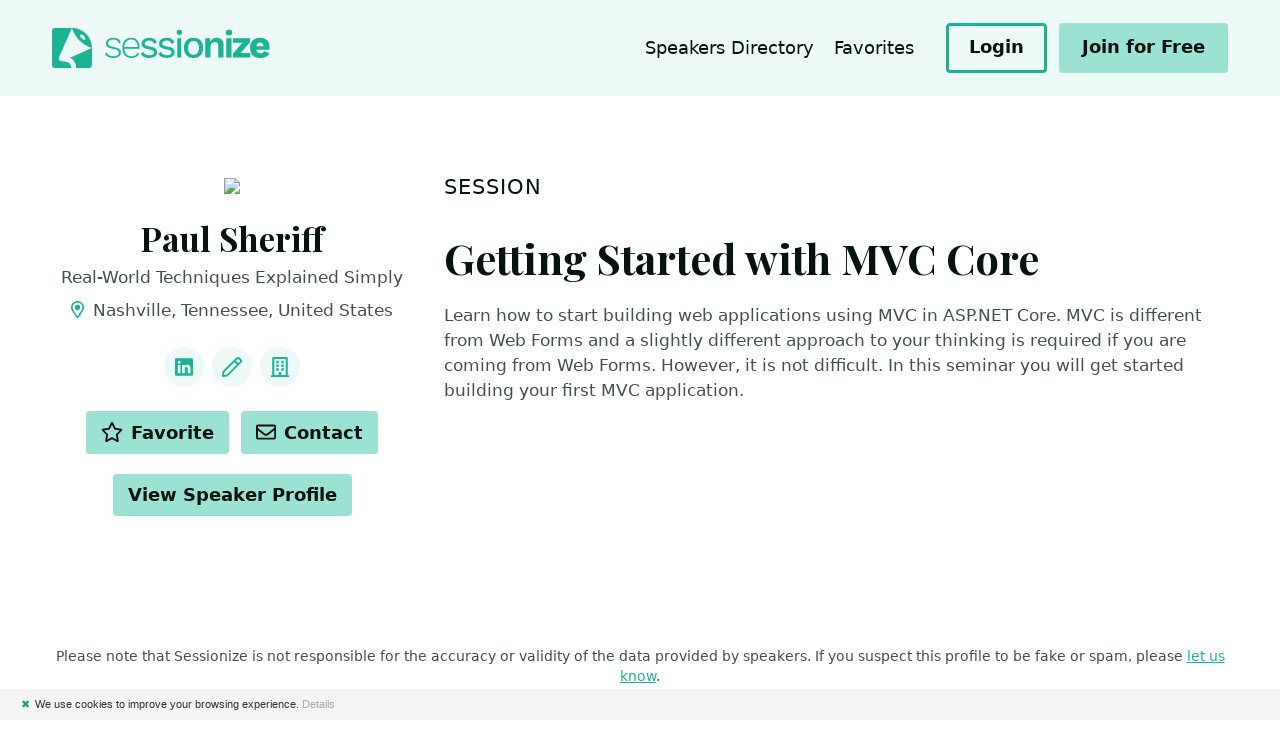

--- FILE ---
content_type: text/html; charset=utf-8
request_url: https://sessionize.com/s/paul-sheriff/getting-started-with-mvc-core/30186
body_size: 11007
content:
<!DOCTYPE html>
<html lang="en">
<head>

    <meta charset="UTF-8">
    <title>Paul Sheriff&#39;s Speaker Profile @ Sessionize</title>
    

    <meta http-equiv="X-UA-Compatible" content="IE=edge">
    <meta name="viewport" content="width=device-width, initial-scale=1.0">

        <!-- Styles -->
        <link rel="stylesheet" href="/landing/stylesheets/style.css?ver=1.0.9513.12479">

    <!-- Fonts -->
    <link href="https://fonts.googleapis.com/css2?family=Playfair+Display:ital,wght@0,700;0,800;0,900;1,700;1,800;1,900&display=swap" rel="stylesheet">
    <link href="/ClientPlugins/fontawesome/css/all.min.css" rel="stylesheet">
    <link href="/ClientPlugins/fontawesome/css/v4-shims.min.css" rel="stylesheet">

    
<script type="text/javascript">

    function consoleLog(...parameters) {
            
    }


</script>

<link rel="icon" type="image/svg+xml" href="/favicon">
<link rel="alternate icon" href="/landing/images/favicon/favicon.png">
<link rel="mask-icon" href="/landing/images/favicon/favicon-safari.svg" color="#1AB394">
<link rel="apple-touch-icon" href="/landing/images/favicon/apple-touch-icon.png">
<link rel="manifest" href="/landing/manifest.webmanifest">




<!-- Global site tag (gtag.js) - Google Analytics -->
<script async src="https://www.googletagmanager.com/gtag/js?id=G-9RSMQ9D5LK"></script>
<script>
    window.dataLayer = window.dataLayer || [];
    function gtag() { dataLayer.push(arguments); }
    gtag('js', new Date());

    gtag('config', 'G-9RSMQ9D5LK');
</script>

<script type="text/javascript">
    (function (c, l, a, r, i, t, y) {
        c[a] = c[a] || function () { (c[a].q = c[a].q || []).push(arguments) };
        t = l.createElement(r); t.async = 1; t.src = "https://www.clarity.ms/tag/" + i;
        y = l.getElementsByTagName(r)[0]; y.parentNode.insertBefore(t, y);
    })(window, document, "clarity", "script", "pu667el35e");

    window.clarity("identify", "", "986a5b78ead93e772aa5f72279bdce15", "SpeakerProfile/PublicProfile", null)
</script>



<script type="text/javascript">
    !function (T, l, y) { var S = T.location, k = "script", D = "connectionString", C = "ingestionendpoint", I = "disableExceptionTracking", E = "ai.device.", b = "toLowerCase", w = "crossOrigin", N = "POST", e = "appInsightsSDK", t = y.name || "appInsights"; (y.name || T[e]) && (T[e] = t); var n = T[t] || function (d) { var g = !1, f = !1, m = { initialize: !0, queue: [], sv: "5", version: 2, config: d }; function v(e, t) { var n = {}, a = "Browser"; return n[E + "id"] = a[b](), n[E + "type"] = a, n["ai.operation.name"] = S && S.pathname || "_unknown_", n["ai.internal.sdkVersion"] = "javascript:snippet_" + (m.sv || m.version), { time: function () { var e = new Date; function t(e) { var t = "" + e; return 1 === t.length && (t = "0" + t), t } return e.getUTCFullYear() + "-" + t(1 + e.getUTCMonth()) + "-" + t(e.getUTCDate()) + "T" + t(e.getUTCHours()) + ":" + t(e.getUTCMinutes()) + ":" + t(e.getUTCSeconds()) + "." + ((e.getUTCMilliseconds() / 1e3).toFixed(3) + "").slice(2, 5) + "Z" }(), name: "Microsoft.ApplicationInsights." + e.replace(/-/g, "") + "." + t, sampleRate: 100, tags: n, data: { baseData: { ver: 2 } } } } var h = d.url || y.src; if (h) { function a(e) { var t, n, a, i, r, o, s, c, u, p, l; g = !0, m.queue = [], f || (f = !0, t = h, s = function () { var e = {}, t = d.connectionString; if (t) for (var n = t.split(";"), a = 0; a < n.length; a++) { var i = n[a].split("="); 2 === i.length && (e[i[0][b]()] = i[1]) } if (!e[C]) { var r = e.endpointsuffix, o = r ? e.location : null; e[C] = "https://" + (o ? o + "." : "") + "dc." + (r || "services.visualstudio.com") } return e }(), c = s[D] || d[D] || "", u = s[C], p = u ? u + "/v2/track" : d.endpointUrl, (l = []).push((n = "SDK LOAD Failure: Failed to load Application Insights SDK script (See stack for details)", a = t, i = p, (o = (r = v(c, "Exception")).data).baseType = "ExceptionData", o.baseData.exceptions = [{ typeName: "SDKLoadFailed", message: n.replace(/\./g, "-"), hasFullStack: !1, stack: n + "\nSnippet failed to load [" + a + "] -- Telemetry is disabled\nHelp Link: https://go.microsoft.com/fwlink/?linkid=2128109\nHost: " + (S && S.pathname || "_unknown_") + "\nEndpoint: " + i, parsedStack: [] }], r)), l.push(function (e, t, n, a) { var i = v(c, "Message"), r = i.data; r.baseType = "MessageData"; var o = r.baseData; return o.message = 'AI (Internal): 99 message:"' + ("SDK LOAD Failure: Failed to load Application Insights SDK script (See stack for details) (" + n + ")").replace(/\"/g, "") + '"', o.properties = { endpoint: a }, i }(0, 0, t, p)), function (e, t) { if (JSON) { var n = T.fetch; if (n && !y.useXhr) n(t, { method: N, body: JSON.stringify(e), mode: "cors" }); else if (XMLHttpRequest) { var a = new XMLHttpRequest; a.open(N, t), a.setRequestHeader("Content-type", "application/json"), a.send(JSON.stringify(e)) } } }(l, p)) } function i(e, t) { f || setTimeout(function () { !t && m.core || a() }, 500) } var e = function () { var n = l.createElement(k); n.src = h; var e = y[w]; return !e && "" !== e || "undefined" == n[w] || (n[w] = e), n.onload = i, n.onerror = a, n.onreadystatechange = function (e, t) { "loaded" !== n.readyState && "complete" !== n.readyState || i(0, t) }, n }(); y.ld < 0 ? l.getElementsByTagName("head")[0].appendChild(e) : setTimeout(function () { l.getElementsByTagName(k)[0].parentNode.appendChild(e) }, y.ld || 0) } try { m.cookie = l.cookie } catch (p) { } function t(e) { for (; e.length;)!function (t) { m[t] = function () { var e = arguments; g || m.queue.push(function () { m[t].apply(m, e) }) } }(e.pop()) } var n = "track", r = "TrackPage", o = "TrackEvent"; t([n + "Event", n + "PageView", n + "Exception", n + "Trace", n + "DependencyData", n + "Metric", n + "PageViewPerformance", "start" + r, "stop" + r, "start" + o, "stop" + o, "addTelemetryInitializer", "setAuthenticatedUserContext", "clearAuthenticatedUserContext", "flush"]), m.SeverityLevel = { Verbose: 0, Information: 1, Warning: 2, Error: 3, Critical: 4 }; var s = (d.extensionConfig || {}).ApplicationInsightsAnalytics || {}; if (!0 !== d[I] && !0 !== s[I]) { var c = "onerror"; t(["_" + c]); var u = T[c]; T[c] = function (e, t, n, a, i) { var r = u && u(e, t, n, a, i); return !0 !== r && m["_" + c]({ message: e, url: t, lineNumber: n, columnNumber: a, error: i }), r }, d.autoExceptionInstrumented = !0 } return m }(y.cfg); function a() { y.onInit && y.onInit(n) } (T[t] = n).queue && 0 === n.queue.length ? (n.queue.push(a), n.trackPageView({})) : a() }(window, document, {
        src: "https://js.monitor.azure.com/scripts/b/ai.2.min.js", // The SDK URL Source
        // name: "appInsights", // Global SDK Instance name defaults to "appInsights" when not supplied
        // ld: 0, // Defines the load delay (in ms) before attempting to load the sdk. -1 = block page load and add to head. (default) = 0ms load after timeout,
        // useXhr: 1, // Use XHR instead of fetch to report failures (if available),
        crossOrigin: "anonymous", // When supplied this will add the provided value as the cross origin attribute on the script tag
        // onInit: null, // Once the application insights instance has loaded and initialized this callback function will be called with 1 argument -- the sdk instance (DO NOT ADD anything to the sdk.queue -- As they won't get called)
        cfg: { // Application Insights Configuration
            connectionString: "InstrumentationKey=ba35a242-e5fe-43ee-8c84-4a7a79591411;IngestionEndpoint=https://westeurope-5.in.applicationinsights.azure.com/;LiveEndpoint=https://westeurope.livediagnostics.monitor.azure.com/",
            disableCookiesUsage: true
            /* ...Other Configuration Options... */
        }
    });
</script>

    
    


    <meta name="twitter:card" content="summary" />
    <meta name="twitter:site" content="@SessionizeCom" />

        <meta property="og:image" content="https://sessionize.com/image/c54e-400o400o2-DFMD2sJ5yZtnNH6iuycf8v.png" />

    <meta property="og:url" content="https://sessionize.com/s/paul-sheriff/getting-started-with-mvc-core/30186/" />
    <meta property="og:title" content="Paul Sheriff&#39;s Speaker Profile" />

    <link rel="canonical" href="https://sessionize.com/s/paul-sheriff/getting-started-with-mvc-core/30186/" />

        <meta property="og:description" content="Paul has been in the IT industry since 1984. In that time he has successfully assisted hundreds of companies architect software applications to solve ..." />
        <meta name="description" content="Paul has been in the IT industry since 1984. In that time he has successfully assisted hundreds of companies architect software applications to solve ..." />





</head>
<body class="l-site--session">

    <div class="c-skip-links">
        <a href="#navigation" class="c-skip-links__link">Jump to navigation</a>
        <a href="#main" class="c-skip-links__link">Jump to content</a>
    </div>

    




<div class="l-site l-site--speaker">

    <!-- Header -->
    <header class="l-header c-header l-header--relative" role="banner">
        <div class="l-container">

            <div class="c-header__branding">

                <div class="c-header__logo">
                    <a href="/">
                        <img src="/landing/images/sessionize-logo.svg" alt="Sessionize">
                    </a>
                </div>

            </div>

            <button class="c-header__menu" role="button">
                <span class="o-label">Menu</span>
                <svg class="o-icon o-icon-menu" focusable="false"><use xlink:href="/landing/images/symbol-defs.svg#o-icon-menu"></use></svg>
                <svg class="o-icon o-icon-close" focusable="false"><use xlink:href="/landing/images/symbol-defs.svg#o-icon-close"></use></svg>
            </button>

            <div class="c-header__content">

                <nav class="c-nav-header" id="navigation1">

                    

                        <ul class="c-nav-header__items">

                            




                            <li class="c-nav-header__item ">
                                <a class="c-nav-header__link" href="/speakers-directory">Speakers Directory</a>
                            </li>
                            <li class="c-nav-header__item ">
                                <a class="c-nav-header__link" href="/speakers-directory/favorites">
                                    Favorites
                                    <span id="fav-count" style="display: none;" class="c-nav-header__value"></span>
                                </a>
                            </li>

                        </ul>
                        <div class="c-nav-header__actions">

                                <a href="/app" class="c-button  c-button--sm c-button--outline">
                                    <span class="c-button__label">Login</span>
                                </a>
                                <a href="/app/speaker/profile" class="c-button c-button--sm">
                                    <span class="c-button__label">Join for Free</span>
                                </a>

                        </div>

                </nav>

            </div>

        </div>
    </header>
    <!-- /Header -->
    <!-- Main -->

    




<div class="l-main c-main vue-speaker-profile" id="main">
        

    <div class="c-block ">

        <div class="l-container">

            <div class="l-content l-content--swap">

                    <div class="l-content__primary">

                        <!-- Section: Intro -->
                        <div class="c-s-section" id="session">

                            <div class="c-s-section__header">
                                <h2 class="c-s-section__title">
                                    Session
                                </h2>
                            </div>

                            <div class="c-s-session-info c-s-session-info--full">

                                <h1 class="c-s-session-info__name">Getting Started with MVC Core</h1>

                                <div class="c-s-session-info__description">
                                    <p class="c-s-session__summary">Learn how to start building web applications using MVC in ASP.NET Core. MVC is different from Web Forms and a slightly different approach to your thinking is required if you are coming from Web Forms. However, it is not difficult. In this seminar you will get started building your first MVC application.</p>
                                    <p>
                                        <small></small>
                                    </p>
                                </div>

                            </div>

                        </div>
                    </div>

                <div class="l-content__secondary">

                    <div class="c-speaker-info c-s-speaker-info--session">

                        <div class="c-s-speaker-info__media">
                            <figure class="c-s-speaker-info__avatar">
                                <img src="https://sessionize.com/image/c54e-400o400o2-DFMD2sJ5yZtnNH6iuycf8v.png" />
                                
                            </figure>
                        </div>

                        <h1 class="c-s-speaker-info__name">Paul Sheriff</h1>
                        <p class="c-s-speaker-info__tagline">Real-World Techniques Explained Simply</p>

                            <p class="c-s-speaker-info__location">
                                <svg class="o-icon o-icon-map-marker-alt" focusable="false"><use xlink:href="/landing/images/symbol-defs.svg#o-icon-map-marker-alt"></use></svg>
                                Nashville, Tennessee, United States
                            </p>

                        

    <div class="c-s-speaker-info__group c-s-speaker-info__group--links">
            <h3 class="c-s-speaker-info__group-title">Links</h3>
        <ul class="c-s-links c-s-links--inline1 c-s-links--icon">
                <li class="c-s-links__item">
                    <a class="c-s-links__link" href="https://www.linkedin.com/in/paulsheriff/" rel="nofollow" target="_blank">

<svg class="o-icon o-icon-linkedin" focusable="false"><use xlink:href="/landing/images/symbol-defs.svg#o-icon-linkedin"></use></svg>                            <span class="o-label">LinkedIn</span>
                    </a>
                </li>
                <li class="c-s-links__item">
                    <a class="c-s-links__link" href="http://blog.pdsa.com/" rel="nofollow" target="_blank">

<svg class="o-icon o-icon-pen" focusable="false"><use xlink:href="/landing/images/symbol-defs.svg#o-icon-pen"></use></svg>                            <span class="o-label">Blog</span>
                    </a>
                </li>
                <li class="c-s-links__item">
                    <a class="c-s-links__link" href="http://www.pdsa.com" rel="nofollow" target="_blank">

<svg class="o-icon o-icon-building" focusable="false"><use xlink:href="/landing/images/symbol-defs.svg#o-icon-building"></use></svg>                            <span class="o-label">Company</span>
                    </a>
                </li>
        </ul>
    </div>



                        <div class="c-s-speaker-info__group c-s-speaker-info__group--actions">
    <h3 class="c-s-speaker-info__group-title">Actions</h3>

    <div class="c-s-actions">

        <button class="c-button c-button--sm c-button--toggle c-button--favorite " onclick="favoriteSpeaker(this, 'ec81ef55-0b7e-4ff9-b763-eb1a10502a58')">
            <svg class="o-icon o-icon-star" focusable="false"><use xlink:href="/landing/images/symbol-defs.svg#o-icon-star"></use></svg>
            <svg class="o-icon o-icon-star-fill" focusable="false"><use xlink:href="/landing/images/symbol-defs.svg#o-icon-star-fill"></use></svg>
            <span class="c-button__label">Favorite</span>
        </button>

        <button class="c-button c-button--sm" onclick="contactSpeaker(this, 'ec81ef55-0b7e-4ff9-b763-eb1a10502a58')">
            <svg class="o-icon o-icon-envelope" focusable="false"><use xlink:href="/landing/images/symbol-defs.svg#o-icon-envelope"></use></svg>
            <span class="c-button__label">Contact</span>
        </button>

    </div>

        <div class="c-s-actions">

            <a class="c-button c-button--sm" href="/paul-sheriff/">
                <span class="o-label">View Speaker Profile</span>
            </a>

        </div>

</div>


                    </div>

                </div>

            </div>

        </div>


    </div>

    <div class="c-block c-block--compact c-block--center">

        <div class="l-container">
            <p class="u-text-xs">Please note that Sessionize is not responsible for the accuracy or validity of the data provided by speakers. If you suspect this profile to be fake or spam, please <a href="#">let us know</a>.</p>
            <a href="#main" class="c-scroll-top c-scroll-top--speaker-profile c-scroll-top--fixed js-scrollToTop">

                <svg class="o-icon o-icon-arrow-up" focusable="false"><use xlink:href="/landing/images/symbol-defs.svg#o-icon-arrow-up"></use></svg>

                <svg viewBox="0 0 48 48" class="c-scroll-indicator">
                    <circle class="c-scroll-indicator__progress" cx="24" cy="24" r="23"
                            style="stroke-dasharray: 144.44px;
        stroke-dashoffset: 50px;">
                    </circle>
                </svg>
                <span class="u-screen-reader-text">Jump to top</span>
            </a>

        </div>

    </div>

</div>


<div class="c-modal"
     id="dialog-report"
     aria-labelledby="dialog-report-title"
     aria-hidden="true"
     data-a11y-dialog="dialog-report">
    <div class="c-modal__overlay" data-a11y-dialog-hide></div>

    <div class="c-modal__dialog" role="document">

        <button class="c-button c-button--icon c-modal__close" type="button" data-a11y-dialog-hide aria-label="Close dialog">
            <svg class="o-icon o-icon-close" focusable="false"><use xlink:href="/landing/images/symbol-defs.svg#o-icon-close"></use></svg>
        </button>

        <div class="c-modal__header">
            <h1 class="c-modal__title" id="dialog-report-title">Report this profile</h1>
        </div>

        <div class="c-modal__content">

            <iframe style="width: 10px; height: 10px; visibility: hidden; position: absolute;" name="form-iframe"></iframe>

<form action="/report-page" id="report-form" method="post" role="form"><input name="__RequestVerificationToken" type="hidden" value="tb2gjb19zP56-LXS--qDKhBLYCvQ9JIHiQkCn5Mwk_Y70z6V_I-c4dqaEsm7D2OK4ZSl7xAmySwdapT2UUt4b_2gu_hBLh_K2wzv_83VgZ81" /><input id="url" name="url" type="hidden" value="/s/paul-sheriff/getting-started-with-mvc-core/30186" />                <div class="c-fields l-fields">

                    <div class="c-field l-fields__item">

                        <label class="c-field__label" for="field-radio">
                            Select a reason
                        </label>

                        <div class="c-field__group">

                            <div class="o-radio">
                                <input type="radio" id="r1" name="reason" value="Not private">
                                <label for="r1">
                                    Does not belong to a private person
                                </label>
                            </div>

                            <div class="o-radio">
                                <input type="radio" id="r2" name="reason" value="Not speaker">
                                <label for="r2">
                                    Does not represent a speaker
                                </label>
                            </div>

                            <div class="o-radio">
                                <input type="radio" id="r3" name="reason" value="Inappropriate content">
                                <label for="r3">
                                    Info and/or images include abusive or hateful content
                                </label>
                            </div>

                            <div class="o-radio">
                                <input type="radio" id="r4" name="reason" value="Spam">
                                <label for="r4">
                                    Spam profile
                                </label>
                            </div>

                            <div class="o-radio">
                                <input type="radio" id="r5" name="reason" value="">
                                <label for="r5">
                                    Other reason (contact form will open)
                                </label>
                            </div>

                        </div>

                    </div>

                    <div class="c-field l-fields__item">
                        <div class="c-field__group">
                            <button class="c-button c-button--primary c-button--large">
                                <span class="c-button__label">Report</span>
                            </button>
                        </div>
                    </div>

                </div>
</form>
            <div class="c-message is-success" id="js-thanks">

                <h3 class="c-message__title">Thanks.</h3>

                <p class="c-message__description">
                    We will evaluate your report and take appropriate actions.
                </p>

            </div>


        </div>
    </div>
</div>


<div class="c-modal" id="dialog-contact" aria-labelledby="dialog-contact-title" aria-hidden="true" data-a11y-dialog="dialog-contact" aria-modal="true" tabindex="-1" role="dialog">
    <div class="c-modal__overlay" data-a11y-dialog-hide=""></div>

    <div class="c-modal__dialog" role="document">

        <button class="c-button c-button--icon c-modal__close" type="button" data-a11y-dialog-hide="" aria-label="Close dialog">
            <svg class="o-icon o-icon-close" focusable="false"><use xlink:href="/landing/images/symbol-defs.svg#o-icon-close"></use></svg>
        </button>

        <div class="c-modal__header">
            <h1 class="c-modal__title" id="dialog-contact-title">Contact Paul</h1>
        </div>

        <div class="c-modal__content">

            <div class="c-field l-fields__item c-field--label-hidden">

                <label class="c-field__label" for="field-radio">
                    Contact type
                </label>

                <div class="c-field__group">

                    <div class="o-radio">
                        <input type="radio" id="contact-invite" name="contact-type" value="invite">
                        <label for="contact-invite">
                            Invite to your Sessionize event
                        </label>
                    </div>

                    <div class="o-radio">
                        <input type="radio" id="contact-directly" name="contact-type" value="directly">
                        <label for="contact-directly">
                            Contact directly
                        </label>
                    </div>

                </div>

            </div>

            <div id="contact-invite-holder" style="display: none;">

                <h2 class="u-heading-section">Invite to your event</h2>

                    <div class="c-message is-warning">
                        <p class="c-message__description">Please login to invite Paul to your event.</p>
                    </div>
                    <a href="/login?returnUrl=%2Fs%2Fpaul-sheriff%2Fgetting-started-with-mvc-core%2F30186" class="c-button c-button--primary">
                        <span class="c-button__label">Login</span>
                    </a>

            </div>
            <div id="contact-directly-holder" style="display: none;">

                <h2 class="u-heading-section">Contact directly</h2>

                    <p>You can contact the speaker through their preferred channels. Tell speakers how you found them to kickstart the conversation.</p>


    <div>
        <ul class="c-s-links c-s-links--inline1 ">
                <li class="c-s-links__item">
                    <a class="c-s-links__link" href="https://www.linkedin.com/in/paulsheriff/" rel="nofollow" target="_blank">

<svg class="o-icon o-icon-linkedin" focusable="false"><use xlink:href="/landing/images/symbol-defs.svg#o-icon-linkedin"></use></svg>                            <span class="o-label">LinkedIn</span>
                    </a>
                </li>
                <li class="c-s-links__item">
                    <a class="c-s-links__link" href="http://blog.pdsa.com/" rel="nofollow" target="_blank">

<svg class="o-icon o-icon-pen" focusable="false"><use xlink:href="/landing/images/symbol-defs.svg#o-icon-pen"></use></svg>                            <span class="o-label">Blog</span>
                    </a>
                </li>
                <li class="c-s-links__item">
                    <a class="c-s-links__link" href="http://www.pdsa.com" rel="nofollow" target="_blank">

<svg class="o-icon o-icon-building" focusable="false"><use xlink:href="/landing/images/symbol-defs.svg#o-icon-building"></use></svg>                            <span class="o-label">Company</span>
                    </a>
                </li>
        </ul>
    </div>


                    <div class="c-fields l-fields">

                        <div class="c-field">
                            <label for="field-copy-message" class="c-field__label">Copy message</label>
                            <div class="c-field__group">
                                <div class="o-textarea o-textarea--copy">
                                    <textarea id="field-copy-message" readonly="">Hey Paul, I found your speaker profile at https://sessionize.com/paul-sheriff and I wanted to...</textarea>
                                </div>
                            </div>
                        </div>

                    </div>

            </div>


            </div>

        </div>
</div>


</div>



    <script src="/landing/scripts/libraries.es5.min.js?ver=1.0.9513.12479"></script>
    <script src="/landing/scripts/site.es5.min.js?ver=1.0.9513.12479"></script>

    <script type="text/javascript" id="cookiebanner"
        src="/Scripts/cookiebanner.min.js"
        data-position="bottom"
        data-bg="#F4F4F4"
        data-fg="#333"
        data-font-size="11px"
        data-text-align="left"
        data-moreinfo="/privacy-policy/"
        data-linkmsg="Details"
        data-close-style="float:left;padding-left:5px;padding-right:5px;color: #179D82;"
        data-message="We use cookies to improve your browsing experience.">
</script>




    <div class="c-modal"
         id="dialog-generic"
         aria-labelledby="dialog-generic-title"
         aria-hidden="true"
         data-a11y-dialog="dialog-generic"
         aria-modal="true" tabindex="-1" role="dialog">
        <div class="c-modal__overlay" data-a11y-dialog-hide></div>

        <div class="c-modal__dialog" role="document">

            <button class="c-button c-button--icon c-modal__close" type="button" data-a11y-dialog-hide aria-label="Close dialog">
                <svg class="o-icon o-icon-close" focusable="false"><use xlink:href="/landing/images/symbol-defs.svg#o-icon-close"></use></svg>
            </button>
            <div class="c-modal__header">
                <h1 class="c-modal__title" id="dialog-generic-title"></h1>
            </div>
            <div class="c-modal__content">

                

            </div>
        </div>
    </div>

    
    
    <script src="/landing/scripts/libraries/vue.global.prod.js?ver=1.0.9513.12479"></script>
    <script type="text/javascript">function updateInfoWidth(){var n=$(".l-content__secondary").width();$(".c-s-speaker-info--compact").width(n)}$(window).scroll(function(){var n=$(window).scrollTop(),t=$(".l-content__secondary").offset().top;n>=t?($(".c-s-speaker-info--compact").addClass("c-s-speaker-info--sticky"),$(".c-s-speaker-info--compact .c-s-links").addClass("c-s-links--icon")):($(".c-s-speaker-info--compact").removeClass("c-s-speaker-info--sticky"),$(".c-s-speaker-info--compact .c-s-links").removeClass("c-s-links--icon"))});$(window).scroll(updateInfoWidth);$(window).resize(updateInfoWidth);var speakerProfileVueApp=Vue.createApp({data(){return{activeLanguage:{speaker:"en",sessions:"en"}}},methods:{changeLanguage(n){var t=n.srcElement.dataset.type;return this.activeLanguage[t]=n.srcElement.dataset.language,!1}},mounted(){smoothScroll()}});speakerProfileVueApp.mount(".vue-speaker-profile");$("#dialog-report")[0].addEventListener("show",function(){$("#report-form").show();$("#js-thanks").hide()});$("#report-form").submit(function(){var n=$("#report-form"),t=n.find('input[name="reason"]:checked').val();return t!=undefined?(t==""?n[0].target="":($("#report-form").hide(),$("#js-thanks").fadeIn(),n[0].target="form-iframe"),$('*[data-a11y-dialog-show="dialog-report"]').hide(),!0):!1})</script>
    <script type="text/javascript">function favoriteSpeaker(){genericDialogShow("Favorite speaker",'<p>To favorite a speaker, please <a href="/login?returnUrl=%2Fs%2Fpaul-sheriff%2Fgetting-started-with-mvc-core%2F30186">log in<\/a>.<\/p><p>If you don\'t have an account yet, you can <a href="/create-account?returnUrl=%2Fs%2Fpaul-sheriff%2Fgetting-started-with-mvc-core%2F30186">create one<\/a>. It\'s quick, free, and there are no strings attached. We just need an account to link your favorites to.<\/p>')}</script>
    <script type="text/javascript">function contactSpeaker(){contactDialog.show();updateContactType();eventChanged()}function updateContactType(){var n=$('*[name="contact-type"]:checked').val();n=="directly"?($("#contact-invite-holder").slideUp(),$("#contact-directly-holder").slideDown()):n=="invite"?($("#contact-invite-holder").slideDown(),$("#contact-directly-holder").slideUp()):($("#contact-invite-holder").hide(),$("#contact-directly-holder").hide())}function eventChanged(){var i=$("#invite-event"),r=i.closest("form"),n=i.find(":selected"),t=$(".invite-left"),u,f;n.length!=0&&(u=n.data("closed"),f=n.data("closing"),u?($(".invite-celebrity-msg-holder").show(),$(".invite-celebrity-msg-soon-holder").hide(),$(".invite-celebrity-checkbox-holder").slideDown()):f?($(".invite-celebrity-msg-holder").hide(),$(".invite-celebrity-msg-soon-holder").show(),$(".invite-celebrity-checkbox-holder").slideDown()):$(".invite-celebrity-checkbox-holder").slideUp(),t.css("opacity",0),$.post(r.attr("action")+"?checkOnly=true",r.serialize(),function(n){$(".invite-already").hide();$(".invite-limit-today").hide();$(".invite-limit-month").hide();n.alreadyInvited?($(".invite-already").show(),$(".invite-enabled").slideUp(),$(".invite-disabled").slideDown()):n.leftToday<=0?($(".invite-limit-today").show(),$(".invite-enabled").slideUp(),$(".invite-disabled").slideDown()):n.leftMonth<=0?($(".invite-limit-month").show(),$(".invite-enabled").slideUp(),$(".invite-disabled").slideDown()):($(".invite-enabled").slideDown(),$(".invite-disabled").slideUp());t.find(".today").text(n.leftToday);t.find(".month").text(n.leftMonth);t.animate({opacity:1})},"json").fail(function(){alert("An error occurred. Please refresh the page and try again.")}),$("#invite-celebrity").prop("checked",!1),sessionStorage.setItem("invite-eventid",n.val()))}function eventLoadLast(){var n=sessionStorage.getItem("invite-eventid");n&&($("#invite-event").val(n),$("#invite-event").val()==null&&($("#invite-event option:first").prop("selected",!0),eventChanged()))}var contactDialog=new A11yDialog(document.getElementById("dialog-contact"));$('*[name="contact-type"]').on("change",updateContactType);$("#invite-event").on("change",eventChanged);eventLoadLast();$("#invite-form").on("submit",function(n){n.preventDefault();var t=$(this);return t.css("opacity",.5).css("pointer-events","none"),$.post(t.attr("action"),t.serialize(),function(n){n.error?genericDialogShow("Error","<p>"+n.error+"<\/p>"):(contactDialog.hide(),genericDialogShow("Invitation sent!","<p>We've sent the email notification to the speaker.<\/p>"))},"json").fail(function(){alert("An error occurred. Please refresh the page and try again.")}).always(function(){t.css("opacity",1).css("pointer-events","auto")}),!1})</script>





</body>
</html>